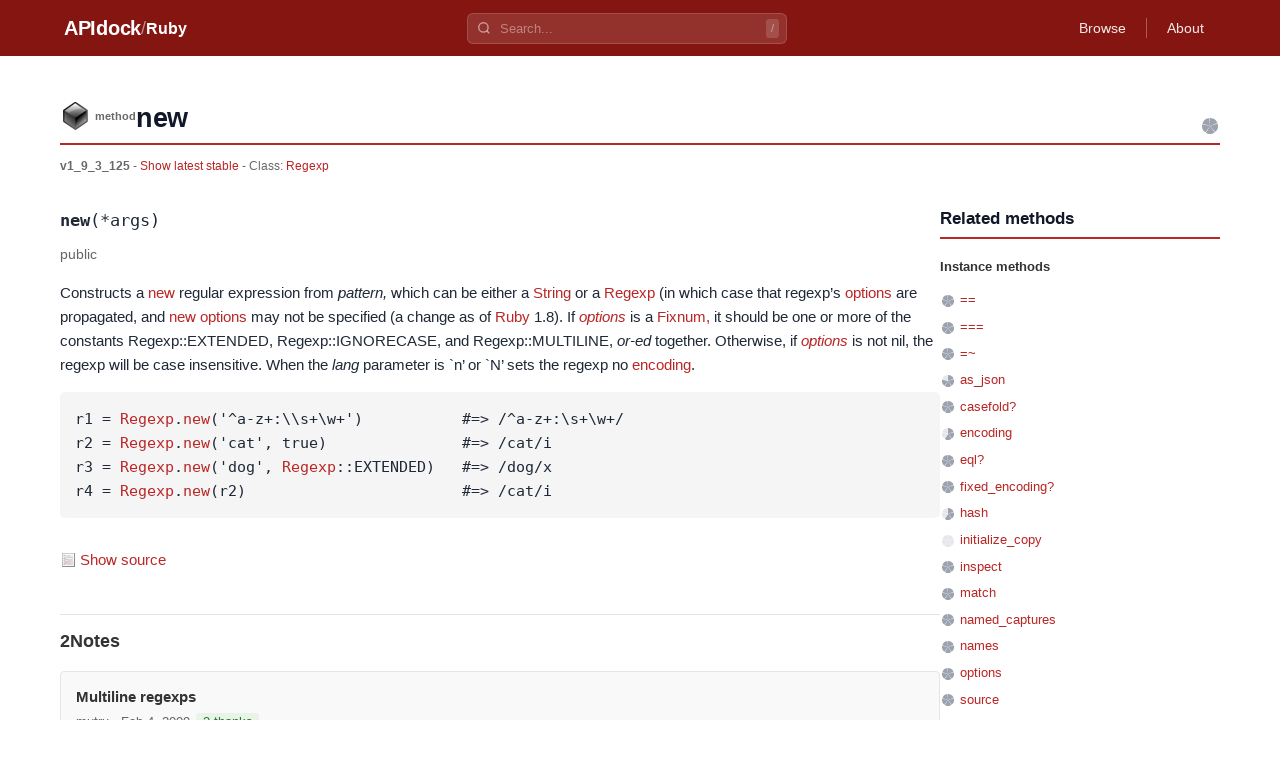

--- FILE ---
content_type: text/html
request_url: https://apidock.com/ruby/v1_9_3_125/Regexp/new/class
body_size: 4527
content:
<!DOCTYPE html><html lang="en"> <head><meta charset="UTF-8"><meta name="viewport" content="width=device-width, initial-scale=1.0"><meta name="description" content="Regexp.new - Ruby API documentation. View source code and usage examples."><!-- Canonical URL --><link rel="canonical" href="https://apidock.com/ruby/Regexp/new/class"><!-- Open Graph --><meta property="og:type" content="article"><meta property="og:title" content="Regexp.new - APIdock"><meta property="og:description" content="Regexp.new - Ruby API documentation. View source code and usage examples."><meta property="og:url" content="https://apidock.com/ruby/Regexp/new/class"><meta property="og:site_name" content="APIdock"><meta property="og:image" content="https://apidock.com/images/og-default.png"><!-- Twitter Card --><meta name="twitter:card" content="summary_large_image"><meta name="twitter:title" content="Regexp.new - APIdock"><meta name="twitter:description" content="Regexp.new - Ruby API documentation. View source code and usage examples."><meta name="twitter:image" content="https://apidock.com/images/og-default.png"><!-- Resource hints --><link rel="dns-prefetch" href="//github.com"><!-- Favicon --><link rel="icon" type="image/png" sizes="32x32" href="/images/apidock_icon_32.png"><link rel="icon" type="image/png" sizes="16x16" href="/images/apidock_icon_16.png"><link rel="apple-touch-icon" sizes="180x180" href="/images/apidock_icon_512.png"><title>Regexp.new - APIdock</title><link rel="stylesheet" href="/_astro/_path_.DAlMHhWS.css">
<style>#content_wrapper[data-astro-cid-kxeyux4d]{max-width:1200px;margin:0 auto;padding:20px}#content[data-astro-cid-kxeyux4d]{background:#fff}.clearfix[data-astro-cid-kxeyux4d]:after{content:"";display:table;clear:both}
</style>
<link rel="stylesheet" href="/_astro/_path_.BbbhomgJ.css">
<style>.importance-icon[data-astro-cid-fdlb5cd3]{vertical-align:middle;flex-shrink:0}.importance-sm[data-astro-cid-fdlb5cd3]{width:16px;height:16px}
</style></head> <body> <div id="body2">  <script type="application/ld+json">{"@context":"https://schema.org","@type":"BreadcrumbList","itemListElement":[{"@type":"ListItem","position":1,"name":"APIdock","item":"https://apidock.com/"},{"@type":"ListItem","position":2,"name":"Ruby","item":"https://apidock.com/ruby"},{"@type":"ListItem","position":3,"name":"Regexp","item":"https://apidock.com/ruby/Regexp"},{"@type":"ListItem","position":4,"name":"new","item":"https://apidock.com/ruby/Regexp/new"},{"@type":"ListItem","position":5,"name":"class","item":"https://apidock.com/ruby/Regexp/new/class"}]}</script> <header class="header" style="background-color: #851511" data-astro-cid-3ef6ksr2> <div class="header-content" data-astro-cid-3ef6ksr2> <div class="header-left" data-astro-cid-3ef6ksr2> <a href="/" class="logo" data-astro-cid-3ef6ksr2>APIdock</a>  <span class="separator" data-astro-cid-3ef6ksr2>/</span> <a href="/ruby" class="project-name" data-astro-cid-3ef6ksr2>Ruby</a>  </div> <div class="header-search" data-project="ruby" data-astro-cid-mjrxwznw> <div class="search-container" data-astro-cid-mjrxwznw> <svg class="search-icon" width="14" height="14" viewBox="0 0 24 24" fill="none" stroke="currentColor" stroke-width="2.5" data-astro-cid-mjrxwznw> <circle cx="11" cy="11" r="8" data-astro-cid-mjrxwznw></circle> <path d="m21 21-4.35-4.35" data-astro-cid-mjrxwznw></path> </svg> <input type="text" class="search-input" placeholder="Search..." autocomplete="off" data-astro-cid-mjrxwznw> <kbd class="search-shortcut" data-astro-cid-mjrxwznw>/</kbd> </div> <div class="search-dropdown" data-astro-cid-mjrxwznw> <div class="search-dropdown-content" data-astro-cid-mjrxwznw></div> </div> </div> <script type="module" src="/_astro/SearchBar.astro_astro_type_script_index_0_lang.CTIPZ1wI.js"></script>  <nav class="header-nav" data-astro-cid-3ef6ksr2>  <a href="/ruby/browse" class="nav-link" data-astro-cid-3ef6ksr2>Browse</a> <span class="nav-divider" data-astro-cid-3ef6ksr2></span>  <a href="/about" class="nav-link" data-astro-cid-3ef6ksr2>About</a> </nav> </div> </header>  <div id="content_wrapper" data-astro-cid-kxeyux4d> <div id="content" class="clearfix" data-astro-cid-kxeyux4d> <div id="docs_container" data-astro-cid-kxeyux4d>  <div id="docs_header"> <div id="title" class="clearfix"> <div id="title_prefix_method" class="title_prefix"> <span>method</span> </div> <div id="title_name"> <h1>new</h1> </div> <svg width="20" height="20" viewBox="0 0 20 20" class="importance-icon" title="Importance: 5/5" role="img" aria-label="Importance: 5 out of 5" data-astro-cid-fdlb5cd3> <path d="M10,10 L10.00,2.00 A8,8 0 0,1 17.39,6.93 Z" fill="#9ca3af" data-astro-cid-fdlb5cd3></path><path d="M10,10 L17.61,7.53 A8,8 0 0,1 15.20,16.08 Z" fill="#9ca3af" data-astro-cid-fdlb5cd3></path><path d="M10,10 L14.70,16.47 A8,8 0 0,1 5.83,16.83 Z" fill="#9ca3af" data-astro-cid-fdlb5cd3></path><path d="M10,10 L5.30,16.47 A8,8 0 0,1 2.22,8.14 Z" fill="#9ca3af" data-astro-cid-fdlb5cd3></path><path d="M10,10 L2.39,7.53 A8,8 0 0,1 9.36,2.03 Z" fill="#9ca3af" data-astro-cid-fdlb5cd3></path> </svg>  </div> <div id="docs_info">  <strong>v1_9_3_125</strong> -
<a href="/ruby/Regexp/new">
Show latest stable
</a>   - Class:
<span class="namespace_path" data-astro-cid-cfhozkto> <a href="/ruby/v1_9_3_125/Regexp" data-astro-cid-cfhozkto>Regexp</a> </span>  </div> </div><div id="docs_content" data-astro-cid-tu2lzam2><div id="docs_body" data-astro-cid-tu2lzam2><div class="method-signature" data-astro-cid-tu2lzam2><code data-astro-cid-tu2lzam2><strong data-astro-cid-tu2lzam2>new</strong>(*args)</code></div><div class="visibility-badge" data-astro-cid-tu2lzam2><em data-astro-cid-tu2lzam2>public</em></div><div class="description" data-astro-cid-tu2lzam2>
<p>Constructs a <a href="/ruby/Regexp/new/class">new</a> regular expression
from <em>pattern,</em> which can be either a <a
href="/ruby/String">String</a> or a <a href="/ruby/Regexp">Regexp</a> (in
which case that regexp’s <a href="/ruby/Regexp/options">options</a> are
propagated, and <a href="/ruby/Regexp/new/class">new</a> <a
href="/ruby/Regexp/options">options</a> may not be specified (a change as
of <a href="/ruby/RDoc/Parser/Ruby">Ruby</a> 1.8). If <em><a
href="/ruby/Regexp/options">options</a></em> is a <a
href="/ruby/Fixnum">Fixnum,</a> it should be one or more of the constants
Regexp::EXTENDED, Regexp::IGNORECASE, and Regexp::MULTILINE, <em>or-ed</em>
together. Otherwise, if <em><a href="/ruby/Regexp/options">options</a></em>
is not nil, the regexp will be case insensitive. When the <em>lang</em>
parameter is `n’ or `N’ sets the regexp no <a
href="/ruby/Regexp/encoding">encoding</a>.</p>

<pre><span class="ident">r1</span> <span class="punct">=</span> <span class="constant"><a href="/ruby/Regexp">Regexp</a></span><span class="punct">.</span><span class="ident"><a href="/ruby/Regexp/new/class">new</a></span><span class="punct">('</span><span class="string">^a-z+:<span class="escape">\\</span>s+\w+</span><span class="punct">')</span>           <span class="comment">#=&gt; /^a-z+:\s+\w+/</span>
<span class="ident">r2</span> <span class="punct">=</span> <span class="constant"><a href="/ruby/Regexp">Regexp</a></span><span class="punct">.</span><span class="ident"><a href="/ruby/Regexp/new/class">new</a></span><span class="punct">('</span><span class="string">cat</span><span class="punct">',</span> <span class="constant">true</span><span class="punct">)</span>               <span class="comment">#=&gt; /cat/i</span>
<span class="ident">r3</span> <span class="punct">=</span> <span class="constant"><a href="/ruby/Regexp">Regexp</a></span><span class="punct">.</span><span class="ident"><a href="/ruby/Regexp/new/class">new</a></span><span class="punct">('</span><span class="string">dog</span><span class="punct">',</span> <span class="constant"><a href="/ruby/Regexp">Regexp</a></span><span class="punct">::</span><span class="constant">EXTENDED</span><span class="punct">)</span>   <span class="comment">#=&gt; /dog/x</span>
<span class="ident">r4</span> <span class="punct">=</span> <span class="constant"><a href="/ruby/Regexp">Regexp</a></span><span class="punct">.</span><span class="ident"><a href="/ruby/Regexp/new/class">new</a></span><span class="punct">(</span><span class="ident">r2</span><span class="punct">)</span>                        <span class="comment">#=&gt; /cat/i</span></pre>
</div><div class="sourcecode" data-astro-cid-jgrc2lfe> <button type="button" class="source-toggle" data-astro-cid-jgrc2lfe> Show source </button> <div class="source-code" style="display: none;" data-astro-cid-jgrc2lfe> <pre data-astro-cid-jgrc2lfe><code class="language-ruby" data-astro-cid-jgrc2lfe>static VALUE
rb_reg_initialize_m(int argc, VALUE *argv, VALUE self)
{
    onig_errmsg_buffer err = &quot;&quot;;
    int flags = 0;
    VALUE str;
    rb_encoding *enc;
    const char *ptr;
    long len;

    if (argc == 0 || argc &gt; 3) {
        rb_raise(rb_eArgError, &quot;wrong number of arguments (%d for 1..3)&quot;, argc);
    }
    if (TYPE(argv[0]) == T_REGEXP) {
        VALUE re = argv[0];

        if (argc &gt; 1) {
            rb_warn(&quot;flags ignored&quot;);
        }
        rb_reg_check(re);
        flags = rb_reg_options(re);
        ptr = RREGEXP_SRC_PTR(re);
        len = RREGEXP_SRC_LEN(re);
        enc = rb_enc_get(re);
        if (rb_reg_initialize(self, ptr, len, enc, flags, err, NULL, 0)) {
            str = rb_enc_str_new(ptr, len, enc);
            rb_reg_raise_str(str, flags, err);
        }
    }
    else {
        if (argc &gt;= 2) {
            if (FIXNUM_P(argv[1])) flags = FIX2INT(argv[1]);
            else if (RTEST(argv[1])) flags = ONIG_OPTION_IGNORECASE;
        }
        enc = 0;
        if (argc == 3 &amp;&amp; !NIL_P(argv[2])) {
            char *kcode = StringValuePtr(argv[2]);
            if (kcode[0] == &#039;n&#039; || kcode[0] == &#039;N&#039;) {
                enc = rb_ascii8bit_encoding();
                flags |= ARG_ENCODING_NONE;
            }
            else {
                rb_warn(&quot;encoding option is ignored - %s&quot;, kcode);
            }
        }
        str = argv[0];
        ptr = StringValuePtr(str);
        if (enc
            ? rb_reg_initialize(self, ptr, RSTRING_LEN(str), enc, flags, err, NULL, 0)
            : rb_reg_initialize_str(self, str, flags, err, NULL, 0)) {
            rb_reg_raise_str(str, flags, err);
        }
    }
    return self;
}</code></pre> </div> </div> <script type="module" src="/_astro/CodeBlock.astro_astro_type_script_index_0_lang.D5KqI5K3.js"></script>  <div id="notes" data-astro-cid-fpfjzeyv><h3 data-astro-cid-fpfjzeyv>2Notes</h3><div class="note" id="note-380" data-astro-cid-fpfjzeyv><div class="note-header" data-astro-cid-fpfjzeyv><h4 data-astro-cid-fpfjzeyv>Multiline regexps</h4><span class="note-meta" data-astro-cid-fpfjzeyv>mutru · Feb 4, 2009<span class="thanks" data-astro-cid-fpfjzeyv>3 thanks</span></span></div><div class="note-body" data-astro-cid-fpfjzeyv><p>A shortcut for multiline regular expressions is</p>
<pre><code>/First line.*Other line/m
</code></pre>
<p>(notice the trailing /m)</p>
<p>For example:</p>
<pre><code>text = &lt;&lt;-END
Hello world!
This is a test.
END

text.match(/world.*test/m).nil?  #=&gt; false
text.match(/world.*test/).nil?   #=&gt; true
</code></pre>
</div></div><div class="note" id="note-402" data-astro-cid-fpfjzeyv><div class="note-header" data-astro-cid-fpfjzeyv><h4 data-astro-cid-fpfjzeyv>Other regular-expression modifiers</h4><span class="note-meta" data-astro-cid-fpfjzeyv>Soleone · Feb 11, 2009<span class="thanks" data-astro-cid-fpfjzeyv>3 thanks</span></span></div><div class="note-body" data-astro-cid-fpfjzeyv><p>Likewise you can set Regexp::IGNORECASE directly on the regexp with the literal syntax:</p>
<pre><code>/first/i
# This will match &quot;first&quot;, &quot;First&quot; and even &quot;fiRSt&quot;
</code></pre>
<p><b>Even more modifiers</b></p>
<ul>
<li><p><em>o</em> -- Perform #{} interpolations only once, the first time the regexp literal is evaluated.</p>
</li>
<li><p><em>x</em> -- Ignores whitespace and allows comments in * regular expressions</p>
</li>
<li><p><em>u</em>, <em>e</em>, <em>s</em>, <em>n</em> -- Interpret the regexp as Unicode (UTF-8), EUC, SJIS, or ASCII. If none of these modifiers is specified, the regular expression is assumed to use the source encoding.</p>
</li>
</ul>
<p>=== Literal to the rescue
Like string literals delimited with %Q, Ruby allows you to begin your regular expressions with %r followed by a delimiter of your choice.</p>
<p>This is useful when the pattern you are describing contains a lot of forward slash characters that you don&#39;t want to escape:</p>
<pre><code>%Q(http://)
# This will match &quot;http://&quot;
</code></pre>
</div></div></div></div><div id="related"><div id="related_title"><h3>Related methods</h3></div><ul><li class="related_header">Instance methods</li><li><svg width="16" height="16" viewBox="0 0 16 16" class="importance-icon importance-sm" title="Importance: 5/5" role="img" aria-label="Importance: 5 out of 5" data-astro-cid-fdlb5cd3> <path d="M8,8 L8.00,2.00 A6,6 0 0,1 13.54,5.70 Z" fill="#9ca3af" data-astro-cid-fdlb5cd3></path><path d="M8,8 L13.71,6.15 A6,6 0 0,1 11.90,12.56 Z" fill="#9ca3af" data-astro-cid-fdlb5cd3></path><path d="M8,8 L11.53,12.85 A6,6 0 0,1 4.87,13.12 Z" fill="#9ca3af" data-astro-cid-fdlb5cd3></path><path d="M8,8 L4.47,12.85 A6,6 0 0,1 2.16,6.61 Z" fill="#9ca3af" data-astro-cid-fdlb5cd3></path><path d="M8,8 L2.29,6.15 A6,6 0 0,1 7.52,2.02 Z" fill="#9ca3af" data-astro-cid-fdlb5cd3></path> </svg> <a href="/ruby/v1_9_3_125/Regexp/%3D%3D">==</a></li><li><svg width="16" height="16" viewBox="0 0 16 16" class="importance-icon importance-sm" title="Importance: 5/5" role="img" aria-label="Importance: 5 out of 5" data-astro-cid-fdlb5cd3> <path d="M8,8 L8.00,2.00 A6,6 0 0,1 13.54,5.70 Z" fill="#9ca3af" data-astro-cid-fdlb5cd3></path><path d="M8,8 L13.71,6.15 A6,6 0 0,1 11.90,12.56 Z" fill="#9ca3af" data-astro-cid-fdlb5cd3></path><path d="M8,8 L11.53,12.85 A6,6 0 0,1 4.87,13.12 Z" fill="#9ca3af" data-astro-cid-fdlb5cd3></path><path d="M8,8 L4.47,12.85 A6,6 0 0,1 2.16,6.61 Z" fill="#9ca3af" data-astro-cid-fdlb5cd3></path><path d="M8,8 L2.29,6.15 A6,6 0 0,1 7.52,2.02 Z" fill="#9ca3af" data-astro-cid-fdlb5cd3></path> </svg> <a href="/ruby/v1_9_3_125/Regexp/%3D%3D%3D">===</a></li><li><svg width="16" height="16" viewBox="0 0 16 16" class="importance-icon importance-sm" title="Importance: 5/5" role="img" aria-label="Importance: 5 out of 5" data-astro-cid-fdlb5cd3> <path d="M8,8 L8.00,2.00 A6,6 0 0,1 13.54,5.70 Z" fill="#9ca3af" data-astro-cid-fdlb5cd3></path><path d="M8,8 L13.71,6.15 A6,6 0 0,1 11.90,12.56 Z" fill="#9ca3af" data-astro-cid-fdlb5cd3></path><path d="M8,8 L11.53,12.85 A6,6 0 0,1 4.87,13.12 Z" fill="#9ca3af" data-astro-cid-fdlb5cd3></path><path d="M8,8 L4.47,12.85 A6,6 0 0,1 2.16,6.61 Z" fill="#9ca3af" data-astro-cid-fdlb5cd3></path><path d="M8,8 L2.29,6.15 A6,6 0 0,1 7.52,2.02 Z" fill="#9ca3af" data-astro-cid-fdlb5cd3></path> </svg> <a href="/ruby/v1_9_3_125/Regexp/%3D~">=~</a></li><li><svg width="16" height="16" viewBox="0 0 16 16" class="importance-icon importance-sm" title="Importance: 4/5" role="img" aria-label="Importance: 4 out of 5" data-astro-cid-fdlb5cd3> <path d="M8,8 L8.00,2.00 A6,6 0 0,1 13.54,5.70 Z" fill="#9ca3af" data-astro-cid-fdlb5cd3></path><path d="M8,8 L13.71,6.15 A6,6 0 0,1 11.90,12.56 Z" fill="#9ca3af" data-astro-cid-fdlb5cd3></path><path d="M8,8 L11.53,12.85 A6,6 0 0,1 4.87,13.12 Z" fill="#9ca3af" data-astro-cid-fdlb5cd3></path><path d="M8,8 L4.47,12.85 A6,6 0 0,1 2.16,6.61 Z" fill="#9ca3af" data-astro-cid-fdlb5cd3></path><path d="M8,8 L2.29,6.15 A6,6 0 0,1 7.52,2.02 Z" fill="#e5e7eb" data-astro-cid-fdlb5cd3></path> </svg> <a href="/ruby/v1_9_3_125/Regexp/as_json">as_json</a></li><li><svg width="16" height="16" viewBox="0 0 16 16" class="importance-icon importance-sm" title="Importance: 5/5" role="img" aria-label="Importance: 5 out of 5" data-astro-cid-fdlb5cd3> <path d="M8,8 L8.00,2.00 A6,6 0 0,1 13.54,5.70 Z" fill="#9ca3af" data-astro-cid-fdlb5cd3></path><path d="M8,8 L13.71,6.15 A6,6 0 0,1 11.90,12.56 Z" fill="#9ca3af" data-astro-cid-fdlb5cd3></path><path d="M8,8 L11.53,12.85 A6,6 0 0,1 4.87,13.12 Z" fill="#9ca3af" data-astro-cid-fdlb5cd3></path><path d="M8,8 L4.47,12.85 A6,6 0 0,1 2.16,6.61 Z" fill="#9ca3af" data-astro-cid-fdlb5cd3></path><path d="M8,8 L2.29,6.15 A6,6 0 0,1 7.52,2.02 Z" fill="#9ca3af" data-astro-cid-fdlb5cd3></path> </svg> <a href="/ruby/v1_9_3_125/Regexp/casefold%3F">casefold?</a></li><li><svg width="16" height="16" viewBox="0 0 16 16" class="importance-icon importance-sm" title="Importance: 3/5" role="img" aria-label="Importance: 3 out of 5" data-astro-cid-fdlb5cd3> <path d="M8,8 L8.00,2.00 A6,6 0 0,1 13.54,5.70 Z" fill="#9ca3af" data-astro-cid-fdlb5cd3></path><path d="M8,8 L13.71,6.15 A6,6 0 0,1 11.90,12.56 Z" fill="#9ca3af" data-astro-cid-fdlb5cd3></path><path d="M8,8 L11.53,12.85 A6,6 0 0,1 4.87,13.12 Z" fill="#9ca3af" data-astro-cid-fdlb5cd3></path><path d="M8,8 L4.47,12.85 A6,6 0 0,1 2.16,6.61 Z" fill="#e5e7eb" data-astro-cid-fdlb5cd3></path><path d="M8,8 L2.29,6.15 A6,6 0 0,1 7.52,2.02 Z" fill="#e5e7eb" data-astro-cid-fdlb5cd3></path> </svg> <a href="/ruby/v1_9_3_125/Regexp/encoding">encoding</a></li><li><svg width="16" height="16" viewBox="0 0 16 16" class="importance-icon importance-sm" title="Importance: 5/5" role="img" aria-label="Importance: 5 out of 5" data-astro-cid-fdlb5cd3> <path d="M8,8 L8.00,2.00 A6,6 0 0,1 13.54,5.70 Z" fill="#9ca3af" data-astro-cid-fdlb5cd3></path><path d="M8,8 L13.71,6.15 A6,6 0 0,1 11.90,12.56 Z" fill="#9ca3af" data-astro-cid-fdlb5cd3></path><path d="M8,8 L11.53,12.85 A6,6 0 0,1 4.87,13.12 Z" fill="#9ca3af" data-astro-cid-fdlb5cd3></path><path d="M8,8 L4.47,12.85 A6,6 0 0,1 2.16,6.61 Z" fill="#9ca3af" data-astro-cid-fdlb5cd3></path><path d="M8,8 L2.29,6.15 A6,6 0 0,1 7.52,2.02 Z" fill="#9ca3af" data-astro-cid-fdlb5cd3></path> </svg> <a href="/ruby/v1_9_3_125/Regexp/eql%3F">eql?</a></li><li><svg width="16" height="16" viewBox="0 0 16 16" class="importance-icon importance-sm" title="Importance: 5/5" role="img" aria-label="Importance: 5 out of 5" data-astro-cid-fdlb5cd3> <path d="M8,8 L8.00,2.00 A6,6 0 0,1 13.54,5.70 Z" fill="#9ca3af" data-astro-cid-fdlb5cd3></path><path d="M8,8 L13.71,6.15 A6,6 0 0,1 11.90,12.56 Z" fill="#9ca3af" data-astro-cid-fdlb5cd3></path><path d="M8,8 L11.53,12.85 A6,6 0 0,1 4.87,13.12 Z" fill="#9ca3af" data-astro-cid-fdlb5cd3></path><path d="M8,8 L4.47,12.85 A6,6 0 0,1 2.16,6.61 Z" fill="#9ca3af" data-astro-cid-fdlb5cd3></path><path d="M8,8 L2.29,6.15 A6,6 0 0,1 7.52,2.02 Z" fill="#9ca3af" data-astro-cid-fdlb5cd3></path> </svg> <a href="/ruby/v1_9_3_125/Regexp/fixed_encoding%3F">fixed_encoding?</a></li><li><svg width="16" height="16" viewBox="0 0 16 16" class="importance-icon importance-sm" title="Importance: 3/5" role="img" aria-label="Importance: 3 out of 5" data-astro-cid-fdlb5cd3> <path d="M8,8 L8.00,2.00 A6,6 0 0,1 13.54,5.70 Z" fill="#9ca3af" data-astro-cid-fdlb5cd3></path><path d="M8,8 L13.71,6.15 A6,6 0 0,1 11.90,12.56 Z" fill="#9ca3af" data-astro-cid-fdlb5cd3></path><path d="M8,8 L11.53,12.85 A6,6 0 0,1 4.87,13.12 Z" fill="#9ca3af" data-astro-cid-fdlb5cd3></path><path d="M8,8 L4.47,12.85 A6,6 0 0,1 2.16,6.61 Z" fill="#e5e7eb" data-astro-cid-fdlb5cd3></path><path d="M8,8 L2.29,6.15 A6,6 0 0,1 7.52,2.02 Z" fill="#e5e7eb" data-astro-cid-fdlb5cd3></path> </svg> <a href="/ruby/v1_9_3_125/Regexp/hash">hash</a></li><li><svg width="16" height="16" viewBox="0 0 16 16" class="importance-icon importance-sm" title="Importance: 0/5" role="img" aria-label="Importance: 0 out of 5" data-astro-cid-fdlb5cd3> <path d="M8,8 L8.00,2.00 A6,6 0 0,1 13.54,5.70 Z" fill="#e5e7eb" data-astro-cid-fdlb5cd3></path><path d="M8,8 L13.71,6.15 A6,6 0 0,1 11.90,12.56 Z" fill="#e5e7eb" data-astro-cid-fdlb5cd3></path><path d="M8,8 L11.53,12.85 A6,6 0 0,1 4.87,13.12 Z" fill="#e5e7eb" data-astro-cid-fdlb5cd3></path><path d="M8,8 L4.47,12.85 A6,6 0 0,1 2.16,6.61 Z" fill="#e5e7eb" data-astro-cid-fdlb5cd3></path><path d="M8,8 L2.29,6.15 A6,6 0 0,1 7.52,2.02 Z" fill="#e5e7eb" data-astro-cid-fdlb5cd3></path> </svg> <a href="/ruby/v1_9_3_125/Regexp/initialize_copy">initialize_copy</a></li><li><svg width="16" height="16" viewBox="0 0 16 16" class="importance-icon importance-sm" title="Importance: 5/5" role="img" aria-label="Importance: 5 out of 5" data-astro-cid-fdlb5cd3> <path d="M8,8 L8.00,2.00 A6,6 0 0,1 13.54,5.70 Z" fill="#9ca3af" data-astro-cid-fdlb5cd3></path><path d="M8,8 L13.71,6.15 A6,6 0 0,1 11.90,12.56 Z" fill="#9ca3af" data-astro-cid-fdlb5cd3></path><path d="M8,8 L11.53,12.85 A6,6 0 0,1 4.87,13.12 Z" fill="#9ca3af" data-astro-cid-fdlb5cd3></path><path d="M8,8 L4.47,12.85 A6,6 0 0,1 2.16,6.61 Z" fill="#9ca3af" data-astro-cid-fdlb5cd3></path><path d="M8,8 L2.29,6.15 A6,6 0 0,1 7.52,2.02 Z" fill="#9ca3af" data-astro-cid-fdlb5cd3></path> </svg> <a href="/ruby/v1_9_3_125/Regexp/inspect">inspect</a></li><li><svg width="16" height="16" viewBox="0 0 16 16" class="importance-icon importance-sm" title="Importance: 5/5" role="img" aria-label="Importance: 5 out of 5" data-astro-cid-fdlb5cd3> <path d="M8,8 L8.00,2.00 A6,6 0 0,1 13.54,5.70 Z" fill="#9ca3af" data-astro-cid-fdlb5cd3></path><path d="M8,8 L13.71,6.15 A6,6 0 0,1 11.90,12.56 Z" fill="#9ca3af" data-astro-cid-fdlb5cd3></path><path d="M8,8 L11.53,12.85 A6,6 0 0,1 4.87,13.12 Z" fill="#9ca3af" data-astro-cid-fdlb5cd3></path><path d="M8,8 L4.47,12.85 A6,6 0 0,1 2.16,6.61 Z" fill="#9ca3af" data-astro-cid-fdlb5cd3></path><path d="M8,8 L2.29,6.15 A6,6 0 0,1 7.52,2.02 Z" fill="#9ca3af" data-astro-cid-fdlb5cd3></path> </svg> <a href="/ruby/v1_9_3_125/Regexp/match">match</a></li><li><svg width="16" height="16" viewBox="0 0 16 16" class="importance-icon importance-sm" title="Importance: 5/5" role="img" aria-label="Importance: 5 out of 5" data-astro-cid-fdlb5cd3> <path d="M8,8 L8.00,2.00 A6,6 0 0,1 13.54,5.70 Z" fill="#9ca3af" data-astro-cid-fdlb5cd3></path><path d="M8,8 L13.71,6.15 A6,6 0 0,1 11.90,12.56 Z" fill="#9ca3af" data-astro-cid-fdlb5cd3></path><path d="M8,8 L11.53,12.85 A6,6 0 0,1 4.87,13.12 Z" fill="#9ca3af" data-astro-cid-fdlb5cd3></path><path d="M8,8 L4.47,12.85 A6,6 0 0,1 2.16,6.61 Z" fill="#9ca3af" data-astro-cid-fdlb5cd3></path><path d="M8,8 L2.29,6.15 A6,6 0 0,1 7.52,2.02 Z" fill="#9ca3af" data-astro-cid-fdlb5cd3></path> </svg> <a href="/ruby/v1_9_3_125/Regexp/named_captures">named_captures</a></li><li><svg width="16" height="16" viewBox="0 0 16 16" class="importance-icon importance-sm" title="Importance: 5/5" role="img" aria-label="Importance: 5 out of 5" data-astro-cid-fdlb5cd3> <path d="M8,8 L8.00,2.00 A6,6 0 0,1 13.54,5.70 Z" fill="#9ca3af" data-astro-cid-fdlb5cd3></path><path d="M8,8 L13.71,6.15 A6,6 0 0,1 11.90,12.56 Z" fill="#9ca3af" data-astro-cid-fdlb5cd3></path><path d="M8,8 L11.53,12.85 A6,6 0 0,1 4.87,13.12 Z" fill="#9ca3af" data-astro-cid-fdlb5cd3></path><path d="M8,8 L4.47,12.85 A6,6 0 0,1 2.16,6.61 Z" fill="#9ca3af" data-astro-cid-fdlb5cd3></path><path d="M8,8 L2.29,6.15 A6,6 0 0,1 7.52,2.02 Z" fill="#9ca3af" data-astro-cid-fdlb5cd3></path> </svg> <a href="/ruby/v1_9_3_125/Regexp/names">names</a></li><li><svg width="16" height="16" viewBox="0 0 16 16" class="importance-icon importance-sm" title="Importance: 5/5" role="img" aria-label="Importance: 5 out of 5" data-astro-cid-fdlb5cd3> <path d="M8,8 L8.00,2.00 A6,6 0 0,1 13.54,5.70 Z" fill="#9ca3af" data-astro-cid-fdlb5cd3></path><path d="M8,8 L13.71,6.15 A6,6 0 0,1 11.90,12.56 Z" fill="#9ca3af" data-astro-cid-fdlb5cd3></path><path d="M8,8 L11.53,12.85 A6,6 0 0,1 4.87,13.12 Z" fill="#9ca3af" data-astro-cid-fdlb5cd3></path><path d="M8,8 L4.47,12.85 A6,6 0 0,1 2.16,6.61 Z" fill="#9ca3af" data-astro-cid-fdlb5cd3></path><path d="M8,8 L2.29,6.15 A6,6 0 0,1 7.52,2.02 Z" fill="#9ca3af" data-astro-cid-fdlb5cd3></path> </svg> <a href="/ruby/v1_9_3_125/Regexp/options">options</a></li><li><svg width="16" height="16" viewBox="0 0 16 16" class="importance-icon importance-sm" title="Importance: 5/5" role="img" aria-label="Importance: 5 out of 5" data-astro-cid-fdlb5cd3> <path d="M8,8 L8.00,2.00 A6,6 0 0,1 13.54,5.70 Z" fill="#9ca3af" data-astro-cid-fdlb5cd3></path><path d="M8,8 L13.71,6.15 A6,6 0 0,1 11.90,12.56 Z" fill="#9ca3af" data-astro-cid-fdlb5cd3></path><path d="M8,8 L11.53,12.85 A6,6 0 0,1 4.87,13.12 Z" fill="#9ca3af" data-astro-cid-fdlb5cd3></path><path d="M8,8 L4.47,12.85 A6,6 0 0,1 2.16,6.61 Z" fill="#9ca3af" data-astro-cid-fdlb5cd3></path><path d="M8,8 L2.29,6.15 A6,6 0 0,1 7.52,2.02 Z" fill="#9ca3af" data-astro-cid-fdlb5cd3></path> </svg> <a href="/ruby/v1_9_3_125/Regexp/source">source</a></li><li><svg width="16" height="16" viewBox="0 0 16 16" class="importance-icon importance-sm" title="Importance: 5/5" role="img" aria-label="Importance: 5 out of 5" data-astro-cid-fdlb5cd3> <path d="M8,8 L8.00,2.00 A6,6 0 0,1 13.54,5.70 Z" fill="#9ca3af" data-astro-cid-fdlb5cd3></path><path d="M8,8 L13.71,6.15 A6,6 0 0,1 11.90,12.56 Z" fill="#9ca3af" data-astro-cid-fdlb5cd3></path><path d="M8,8 L11.53,12.85 A6,6 0 0,1 4.87,13.12 Z" fill="#9ca3af" data-astro-cid-fdlb5cd3></path><path d="M8,8 L4.47,12.85 A6,6 0 0,1 2.16,6.61 Z" fill="#9ca3af" data-astro-cid-fdlb5cd3></path><path d="M8,8 L2.29,6.15 A6,6 0 0,1 7.52,2.02 Z" fill="#9ca3af" data-astro-cid-fdlb5cd3></path> </svg> <a href="/ruby/v1_9_3_125/Regexp/to_json">to_json</a></li><li><svg width="16" height="16" viewBox="0 0 16 16" class="importance-icon importance-sm" title="Importance: 5/5" role="img" aria-label="Importance: 5 out of 5" data-astro-cid-fdlb5cd3> <path d="M8,8 L8.00,2.00 A6,6 0 0,1 13.54,5.70 Z" fill="#9ca3af" data-astro-cid-fdlb5cd3></path><path d="M8,8 L13.71,6.15 A6,6 0 0,1 11.90,12.56 Z" fill="#9ca3af" data-astro-cid-fdlb5cd3></path><path d="M8,8 L11.53,12.85 A6,6 0 0,1 4.87,13.12 Z" fill="#9ca3af" data-astro-cid-fdlb5cd3></path><path d="M8,8 L4.47,12.85 A6,6 0 0,1 2.16,6.61 Z" fill="#9ca3af" data-astro-cid-fdlb5cd3></path><path d="M8,8 L2.29,6.15 A6,6 0 0,1 7.52,2.02 Z" fill="#9ca3af" data-astro-cid-fdlb5cd3></path> </svg> <a href="/ruby/v1_9_3_125/Regexp/to_s">to_s</a></li><li><svg width="16" height="16" viewBox="0 0 16 16" class="importance-icon importance-sm" title="Importance: 5/5" role="img" aria-label="Importance: 5 out of 5" data-astro-cid-fdlb5cd3> <path d="M8,8 L8.00,2.00 A6,6 0 0,1 13.54,5.70 Z" fill="#9ca3af" data-astro-cid-fdlb5cd3></path><path d="M8,8 L13.71,6.15 A6,6 0 0,1 11.90,12.56 Z" fill="#9ca3af" data-astro-cid-fdlb5cd3></path><path d="M8,8 L11.53,12.85 A6,6 0 0,1 4.87,13.12 Z" fill="#9ca3af" data-astro-cid-fdlb5cd3></path><path d="M8,8 L4.47,12.85 A6,6 0 0,1 2.16,6.61 Z" fill="#9ca3af" data-astro-cid-fdlb5cd3></path><path d="M8,8 L2.29,6.15 A6,6 0 0,1 7.52,2.02 Z" fill="#9ca3af" data-astro-cid-fdlb5cd3></path> </svg> <a href="/ruby/v1_9_3_125/Regexp/~">~</a></li><li class="related_header">Class methods</li><li><svg width="16" height="16" viewBox="0 0 16 16" class="importance-icon importance-sm" title="Importance: 2/5" role="img" aria-label="Importance: 2 out of 5" data-astro-cid-fdlb5cd3> <path d="M8,8 L8.00,2.00 A6,6 0 0,1 13.54,5.70 Z" fill="#9ca3af" data-astro-cid-fdlb5cd3></path><path d="M8,8 L13.71,6.15 A6,6 0 0,1 11.90,12.56 Z" fill="#9ca3af" data-astro-cid-fdlb5cd3></path><path d="M8,8 L11.53,12.85 A6,6 0 0,1 4.87,13.12 Z" fill="#e5e7eb" data-astro-cid-fdlb5cd3></path><path d="M8,8 L4.47,12.85 A6,6 0 0,1 2.16,6.61 Z" fill="#e5e7eb" data-astro-cid-fdlb5cd3></path><path d="M8,8 L2.29,6.15 A6,6 0 0,1 7.52,2.02 Z" fill="#e5e7eb" data-astro-cid-fdlb5cd3></path> </svg> <a href="/ruby/v1_9_3_125/Regexp/compile/class">compile</a></li><li><svg width="16" height="16" viewBox="0 0 16 16" class="importance-icon importance-sm" title="Importance: 5/5" role="img" aria-label="Importance: 5 out of 5" data-astro-cid-fdlb5cd3> <path d="M8,8 L8.00,2.00 A6,6 0 0,1 13.54,5.70 Z" fill="#9ca3af" data-astro-cid-fdlb5cd3></path><path d="M8,8 L13.71,6.15 A6,6 0 0,1 11.90,12.56 Z" fill="#9ca3af" data-astro-cid-fdlb5cd3></path><path d="M8,8 L11.53,12.85 A6,6 0 0,1 4.87,13.12 Z" fill="#9ca3af" data-astro-cid-fdlb5cd3></path><path d="M8,8 L4.47,12.85 A6,6 0 0,1 2.16,6.61 Z" fill="#9ca3af" data-astro-cid-fdlb5cd3></path><path d="M8,8 L2.29,6.15 A6,6 0 0,1 7.52,2.02 Z" fill="#9ca3af" data-astro-cid-fdlb5cd3></path> </svg> <a href="/ruby/v1_9_3_125/Regexp/escape/class">escape</a></li><li><svg width="16" height="16" viewBox="0 0 16 16" class="importance-icon importance-sm" title="Importance: 5/5" role="img" aria-label="Importance: 5 out of 5" data-astro-cid-fdlb5cd3> <path d="M8,8 L8.00,2.00 A6,6 0 0,1 13.54,5.70 Z" fill="#9ca3af" data-astro-cid-fdlb5cd3></path><path d="M8,8 L13.71,6.15 A6,6 0 0,1 11.90,12.56 Z" fill="#9ca3af" data-astro-cid-fdlb5cd3></path><path d="M8,8 L11.53,12.85 A6,6 0 0,1 4.87,13.12 Z" fill="#9ca3af" data-astro-cid-fdlb5cd3></path><path d="M8,8 L4.47,12.85 A6,6 0 0,1 2.16,6.61 Z" fill="#9ca3af" data-astro-cid-fdlb5cd3></path><path d="M8,8 L2.29,6.15 A6,6 0 0,1 7.52,2.02 Z" fill="#9ca3af" data-astro-cid-fdlb5cd3></path> </svg> <a href="/ruby/v1_9_3_125/Regexp/json_create/class">json_create</a></li><li><svg width="16" height="16" viewBox="0 0 16 16" class="importance-icon importance-sm" title="Importance: 5/5" role="img" aria-label="Importance: 5 out of 5" data-astro-cid-fdlb5cd3> <path d="M8,8 L8.00,2.00 A6,6 0 0,1 13.54,5.70 Z" fill="#9ca3af" data-astro-cid-fdlb5cd3></path><path d="M8,8 L13.71,6.15 A6,6 0 0,1 11.90,12.56 Z" fill="#9ca3af" data-astro-cid-fdlb5cd3></path><path d="M8,8 L11.53,12.85 A6,6 0 0,1 4.87,13.12 Z" fill="#9ca3af" data-astro-cid-fdlb5cd3></path><path d="M8,8 L4.47,12.85 A6,6 0 0,1 2.16,6.61 Z" fill="#9ca3af" data-astro-cid-fdlb5cd3></path><path d="M8,8 L2.29,6.15 A6,6 0 0,1 7.52,2.02 Z" fill="#9ca3af" data-astro-cid-fdlb5cd3></path> </svg> <a href="/ruby/v1_9_3_125/Regexp/last_match/class">last_match</a></li><li><svg width="16" height="16" viewBox="0 0 16 16" class="importance-icon importance-sm" title="Importance: 5/5" role="img" aria-label="Importance: 5 out of 5" data-astro-cid-fdlb5cd3> <path d="M8,8 L8.00,2.00 A6,6 0 0,1 13.54,5.70 Z" fill="#9ca3af" data-astro-cid-fdlb5cd3></path><path d="M8,8 L13.71,6.15 A6,6 0 0,1 11.90,12.56 Z" fill="#9ca3af" data-astro-cid-fdlb5cd3></path><path d="M8,8 L11.53,12.85 A6,6 0 0,1 4.87,13.12 Z" fill="#9ca3af" data-astro-cid-fdlb5cd3></path><path d="M8,8 L4.47,12.85 A6,6 0 0,1 2.16,6.61 Z" fill="#9ca3af" data-astro-cid-fdlb5cd3></path><path d="M8,8 L2.29,6.15 A6,6 0 0,1 7.52,2.02 Z" fill="#9ca3af" data-astro-cid-fdlb5cd3></path> </svg> <a href="/ruby/v1_9_3_125/Regexp/new/class">new</a></li><li><svg width="16" height="16" viewBox="0 0 16 16" class="importance-icon importance-sm" title="Importance: 5/5" role="img" aria-label="Importance: 5 out of 5" data-astro-cid-fdlb5cd3> <path d="M8,8 L8.00,2.00 A6,6 0 0,1 13.54,5.70 Z" fill="#9ca3af" data-astro-cid-fdlb5cd3></path><path d="M8,8 L13.71,6.15 A6,6 0 0,1 11.90,12.56 Z" fill="#9ca3af" data-astro-cid-fdlb5cd3></path><path d="M8,8 L11.53,12.85 A6,6 0 0,1 4.87,13.12 Z" fill="#9ca3af" data-astro-cid-fdlb5cd3></path><path d="M8,8 L4.47,12.85 A6,6 0 0,1 2.16,6.61 Z" fill="#9ca3af" data-astro-cid-fdlb5cd3></path><path d="M8,8 L2.29,6.15 A6,6 0 0,1 7.52,2.02 Z" fill="#9ca3af" data-astro-cid-fdlb5cd3></path> </svg> <a href="/ruby/v1_9_3_125/Regexp/quote/class">quote</a></li><li><svg width="16" height="16" viewBox="0 0 16 16" class="importance-icon importance-sm" title="Importance: 5/5" role="img" aria-label="Importance: 5 out of 5" data-astro-cid-fdlb5cd3> <path d="M8,8 L8.00,2.00 A6,6 0 0,1 13.54,5.70 Z" fill="#9ca3af" data-astro-cid-fdlb5cd3></path><path d="M8,8 L13.71,6.15 A6,6 0 0,1 11.90,12.56 Z" fill="#9ca3af" data-astro-cid-fdlb5cd3></path><path d="M8,8 L11.53,12.85 A6,6 0 0,1 4.87,13.12 Z" fill="#9ca3af" data-astro-cid-fdlb5cd3></path><path d="M8,8 L4.47,12.85 A6,6 0 0,1 2.16,6.61 Z" fill="#9ca3af" data-astro-cid-fdlb5cd3></path><path d="M8,8 L2.29,6.15 A6,6 0 0,1 7.52,2.02 Z" fill="#9ca3af" data-astro-cid-fdlb5cd3></path> </svg> <a href="/ruby/v1_9_3_125/Regexp/try_convert/class">try_convert</a></li><li><svg width="16" height="16" viewBox="0 0 16 16" class="importance-icon importance-sm" title="Importance: 5/5" role="img" aria-label="Importance: 5 out of 5" data-astro-cid-fdlb5cd3> <path d="M8,8 L8.00,2.00 A6,6 0 0,1 13.54,5.70 Z" fill="#9ca3af" data-astro-cid-fdlb5cd3></path><path d="M8,8 L13.71,6.15 A6,6 0 0,1 11.90,12.56 Z" fill="#9ca3af" data-astro-cid-fdlb5cd3></path><path d="M8,8 L11.53,12.85 A6,6 0 0,1 4.87,13.12 Z" fill="#9ca3af" data-astro-cid-fdlb5cd3></path><path d="M8,8 L4.47,12.85 A6,6 0 0,1 2.16,6.61 Z" fill="#9ca3af" data-astro-cid-fdlb5cd3></path><path d="M8,8 L2.29,6.15 A6,6 0 0,1 7.52,2.02 Z" fill="#9ca3af" data-astro-cid-fdlb5cd3></path> </svg> <a href="/ruby/v1_9_3_125/Regexp/union/class">union</a></li></ul></div></div>  </div> </div> </div> <footer class="footer" data-astro-cid-sz7xmlte> <div class="footer-content" data-astro-cid-sz7xmlte> <div class="footer-brand" data-astro-cid-sz7xmlte> <span class="footer-logo" data-astro-cid-sz7xmlte>APIdock</span> <span class="footer-tagline" data-astro-cid-sz7xmlte>API Documentation Browser</span> </div> <p class="footer-info" data-astro-cid-hamuy3fg>Swarmia helps you measure <a href="https://www.swarmia.com/dx-core-4/">DX Core 4</a> metrics that actually matter.</p>  <p class="footer-copyright" data-astro-cid-sz7xmlte>
&copy; 2026 APIdock
</p> </div> </footer>   </div> </body></html> 